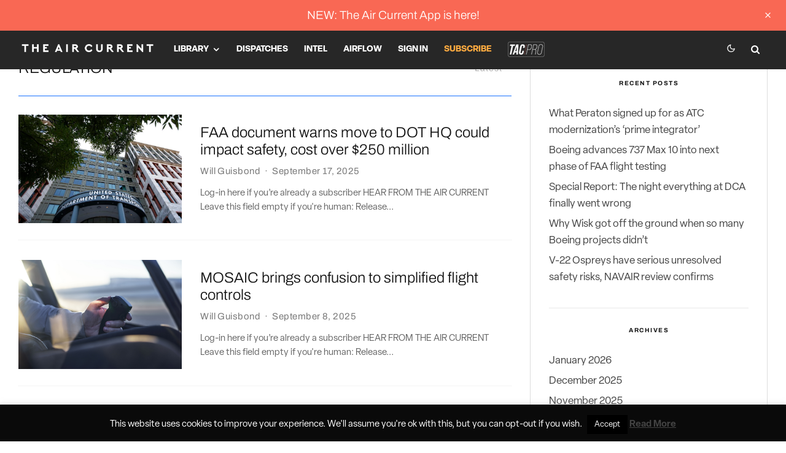

--- FILE ---
content_type: text/css; charset=UTF-8
request_url: https://theaircurrent.com/wp-content/themes/zeen-child/style.css?ver=4.5.6
body_size: -549
content:
/**
* Theme Name: Zeen Child
* Description: Zeen child theme.
* Author: Codetipi
* Template: zeen
* Version: 1.0.0
*/





--- FILE ---
content_type: text/css; charset=UTF-8
request_url: https://theaircurrent.com/wp-content/themes/zeen-child/print.css?ver=6
body_size: -500
content:
body > div { display: none !important; }

@media print {
	body #print-only {
		display: block !important;
		font-size: 15px;
		color: #000;
		font-weight: bold;
	}
}